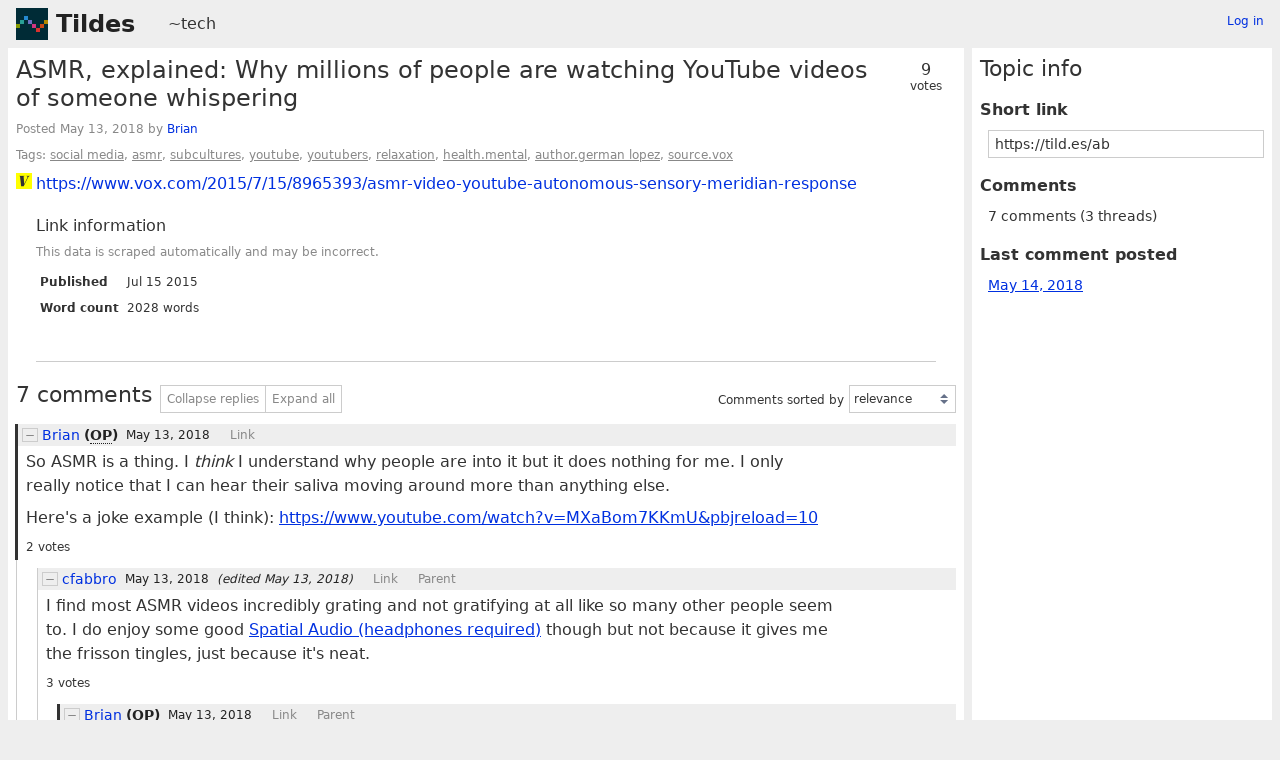

--- FILE ---
content_type: text/html; charset=UTF-8
request_url: https://tildes.net/~tech/ab/asmr_explained_why_millions_of_people_are_watching_youtube_videos_of_someone_whispering
body_size: 4588
content:



<!DOCTYPE html>
<html lang="en">
<head>
  <meta charset="UTF-8">
  <meta name="viewport" content="width=device-width, initial-scale=1">
  <meta name="intercoolerjs:use-data-prefix" content="true">
  <meta name="csrftoken" content="e06c2ba7bf0b1ba8b5a4c8d8d7a4aa375d18e7751d1b6ca83b1699be31e7dc7d">

  <meta property="og:image" content="https://tildes.net/images/tildes-logo-144x144.png">
  <meta property="og:site_name" content="Tildes">
  <meta property="og:type" content="website">
  <meta property="og:title" content="ASMR, explained: Why millions of people are watching YouTube videos of someone whispering - ~tech">
  <meta property="og:description" content="7 comments in the discussion of this link on Tildes">


  <link rel="stylesheet" href="/css/tildes.css?43f99342">
  <link rel="stylesheet" href="/css/site-icons.css?b37ece7e">

  <link rel="icon" type="image/png" href="/favicon-16x16.png" sizes="16x16">
  <link rel="icon" type="image/png" href="/favicon-32x32.png" sizes="32x32">
  <link rel="apple-touch-icon" sizes="180x180" href="/apple-touch-icon.png">
  <link rel="manifest" href="/manifest.json">
  <link rel="mask-icon" href="/safari-pinned-tab.svg" color="#002b36">
  <meta name="apple-mobile-web-app-title" content="Tildes">
  <meta name="application-name" content="Tildes">
  <meta name="msapplication-TileColor" content="#002b36">


  <title>ASMR, explained: Why millions of people are watching YouTube videos of someone whispering - ~tech - Tildes</title>

</head>

  <body class="theme-white">

<header id="site-header" data-js-hide-sidebar-if-open>
  <a class="site-header-logo" href="/">Tildes</a>
  <button
    class="btn btn-sm btn-link site-header-sidebar-button
    "
    data-js-sidebar-toggle
  >Sidebar</button>

  <div class="site-header-context">    <a href="/~tech"
  >~tech</a>
</div>

    <div class="logged-in-user-info">
      <a class="text-small link-no-visited-color"
          href="/login?from_url=%2F~tech%2Fab%2Fasmr_explained_why_millions_of_people_are_watching_youtube_videos_of_someone_whispering"
      >Log in</a>
  </div>

</header>

<main class="" data-js-hide-sidebar-if-open>



<article id="topic-ab" class="topic-full">
<header>
      <div class="topic-voting">

    <span class="topic-voting-votes">9</span>
    <span class="topic-voting-label">
    votes
    </span>

    </div>

  <h1>ASMR, explained: Why millions of people are watching YouTube videos of someone whispering</h1>
  <div class="topic-full-byline">
      Posted <time
  class="time-responsive"
  datetime="2018-05-13T05:05:17Z"
  title="2018-05-13 05:05:17 UTC"
  data-abbreviated="May 13, 2018"
><span class="time-responsive-full">May 13, 2018</span></time> by
            <a
      href="/user/Brian"
      class="link-user"
    >Brian</a>


  </div>

<div class="topic-full-tags">Tags:  <a href="/~tech?tag=social_media">social media</a>,  <a href="/~tech?tag=asmr">asmr</a>,  <a href="/~tech?tag=subcultures">subcultures</a>,  <a href="/~tech?tag=youtube">youtube</a>,  <a href="/~tech?tag=youtubers">youtubers</a>,  <a href="/~tech?tag=relaxation">relaxation</a>,  <a href="/~tech?tag=health.mental">health.mental</a>,  <a href="/~tech?tag=author.german_lopez">author.german lopez</a>,  <a href="/~tech?tag=source.vox">source.vox</a></div></header>


    <div class="topic-full-link">
      <div class="topic-icon topic-icon-vox_com"></div>
      <a
        href="https://www.vox.com/2015/7/15/8965393/asmr-video-youtube-autonomous-sensory-meridian-response"
      >https://www.vox.com/2015/7/15/8965393/asmr-video-youtube-autonomous-sensory-meridian-response</a>
    </div>


        <section class="topic-full-content-metadata">
  <h2>Link information</h2>
  <p class="text-small text-secondary">This data is scraped automatically and may be incorrect.</p>
  <dl>
    <dt>Published</dt>
    <dd>Jul 15 2015</dd>
    <dt>Word count</dt>
    <dd>2028 words</dd>
  </dl>
  </section>


  <menu class="btn-post">










  </menu>
  <div class="post-action-settings"></div>


<section class="topic-comments">
    <div class="divider"></div>
    <header class="topic-comments-header">
      <h2>7 comments</h2>

      <div class="btn-group">
        <button class="btn btn-sm btn-light" data-js-comment-collapse-all-button>Collapse replies</button>


        <button class="btn btn-sm btn-light" data-js-comment-expand-all-button>Expand all</button>
      </div>

      <form class="form-listing-options" method="get">
        <div class="form-group">
          <label for="comment_order">Comments sorted by</label>
          <select id="comment_order" name="comment_order" class="form-select" data-js-autosubmit-on-change>
              <option value="votes"

              >most votes</option>
              <option value="newest"

              >newest first</option>
              <option value="posted"

              >order posted</option>
              <option value="relevance"

                selected
              >relevance</option>
          </select>
          <noscript>
            <button type="submit" class="btn btn-primary btn-sm">OK</button>
          </noscript>
        </div>
      </form>
    </header>

  <ol class="comment-tree" id="comments">
    <li class="comment-tree-item">    <article id="comment-rd"
      class="comment is-comment-by-op"
      data-comment-id36="rd"
      data-comment-replies="1"

        data-comment-depth="0"

    >
        <div class="comment-itself">
    <header class="comment-header">
      <button class="btn btn-light btn-comment-collapse" data-js-comment-collapse-button>
        <span class="btn-comment-collapse-label"></span>
      </button>

        <div class="comment-branch-counter">[5]</div>

            <a
      href="/user/Brian"
      class="link-user"
    >Brian</a>


          <span class="comment-user-info">
            (<abbr title="Original Poster (of the topic)">OP</abbr>)
          </span>

        <div class="comment-time-info">
          <time
  class="time-responsive comment-posted-time"
  datetime="2018-05-13T05:10:03Z"
  title="2018-05-13 05:10:03 UTC"
  data-abbreviated="May 13, 2018"
><span class="time-responsive-full">May 13, 2018</span></time>

        </div>

      <a class="comment-nav-link" href="/~tech/ab/asmr_explained_why_millions_of_people_are_watching_youtube_videos_of_someone_whispering#comment-rd">Link</a>

        <div class="comment-excerpt">So ASMR is a thing. I think I understand why people are into it but it does nothing for me. I only really notice that I can hear their saliva moving around more than anything else. Here&#39;s a joke...</div>
    </header>




      <div class="comment-text"
      >

        <p>So ASMR is a thing. I <em>think</em> I understand why people are into it but it does nothing for me. I only really notice that I can hear their saliva moving around more than anything else.</p>
<p>Here's a joke example (I think): <a href="https://www.youtube.com/watch?v=MXaBom7KKmU&amp;pbjreload=10">https://www.youtube.com/watch?v=MXaBom7KKmU&amp;pbjreload=10</a></p>

      </div>

      <menu class="btn-post">
          <div class="comment-votes">2 votes</div>








      </menu>
      <div class="post-action-settings"></div>
  </div>


      <ol class="comment-tree comment-tree-replies">
          <li class="comment-tree-item">    <article id="comment-re"
      class="comment"
      data-comment-id36="re"
      data-comment-replies="2"

        data-comment-depth="1"

    >
        <div class="comment-itself">
    <header class="comment-header">
      <button class="btn btn-light btn-comment-collapse" data-js-comment-collapse-button>
        <span class="btn-comment-collapse-label"></span>
      </button>

        <div class="comment-branch-counter">[4]</div>

            <a
      href="/user/cfabbro"
      class="link-user"
    >cfabbro</a>



        <div class="comment-time-info">
          <time
  class="time-responsive comment-posted-time"
  datetime="2018-05-13T05:27:28Z"
  title="2018-05-13 05:27:28 UTC"
  data-abbreviated="May 13, 2018"
><span class="time-responsive-full">May 13, 2018</span></time>

            <span class="comment-edited-time">
              (edited <time
  class="time-responsive"
  datetime="2018-05-13T05:43:38Z"
  title="2018-05-13 05:43:38 UTC"
  data-abbreviated="May 13, 2018"
><span class="time-responsive-full">May 13, 2018</span></time>)
            </span>
        </div>

      <a class="comment-nav-link" href="/~tech/ab/asmr_explained_why_millions_of_people_are_watching_youtube_videos_of_someone_whispering#comment-re">Link</a>
        <a class="comment-nav-link"
          href="/~tech/ab/asmr_explained_why_millions_of_people_are_watching_youtube_videos_of_someone_whispering#comment-rd"
data-js-comment-parent-button        >Parent</a>

        <div class="comment-excerpt">I find most ASMR videos incredibly grating and not gratifying at all like so many other people seem to. I do enjoy some good Spatial Audio (headphones required) though but not because it gives me...</div>
    </header>




      <div class="comment-text"
      >

        <p>I find most ASMR videos incredibly grating and not gratifying at all like so many other people seem to.  I do enjoy some good <a href="https://www.youtube.com/watch?v=fryDy9YcbI4">Spatial Audio (headphones required)</a> though but not because it gives me the frisson tingles, just because it's neat.</p>

      </div>

      <menu class="btn-post">
          <div class="comment-votes">3 votes</div>








      </menu>
      <div class="post-action-settings"></div>
  </div>


      <ol class="comment-tree comment-tree-replies">
          <li class="comment-tree-item">    <article id="comment-rk"
      class="comment is-comment-by-op"
      data-comment-id36="rk"
      data-comment-replies="1"

        data-comment-depth="2"

    >
        <div class="comment-itself">
    <header class="comment-header">
      <button class="btn btn-light btn-comment-collapse" data-js-comment-collapse-button>
        <span class="btn-comment-collapse-label"></span>
      </button>

        <div class="comment-branch-counter">[2]</div>

            <a
      href="/user/Brian"
      class="link-user"
    >Brian</a>


          <span class="comment-user-info">
            (<abbr title="Original Poster (of the topic)">OP</abbr>)
          </span>

        <div class="comment-time-info">
          <time
  class="time-responsive comment-posted-time"
  datetime="2018-05-13T05:54:57Z"
  title="2018-05-13 05:54:57 UTC"
  data-abbreviated="May 13, 2018"
><span class="time-responsive-full">May 13, 2018</span></time>

        </div>

      <a class="comment-nav-link" href="/~tech/ab/asmr_explained_why_millions_of_people_are_watching_youtube_videos_of_someone_whispering#comment-rk">Link</a>
        <a class="comment-nav-link"
          href="/~tech/ab/asmr_explained_why_millions_of_people_are_watching_youtube_videos_of_someone_whispering#comment-re"
data-js-comment-parent-button        >Parent</a>

        <div class="comment-excerpt">I haven&#39;t seen that many ASMR videos so I&#39;m not sure if I&#39;m giving it a fair shake. I&#39;ve poked around a little to see what it&#39;s about but none of them leap out as this &#34;oh, I get it now&#34; sort of...</div>
    </header>




      <div class="comment-text"
      >

        <p>I haven't seen that many ASMR videos so I'm not sure if I'm giving it a fair shake. I've poked around a little to see what it's about but none of them leap out as this "oh, I get it now" sort of moment.</p>
<p>Spatial audio is truly neat.</p>
<p>Audio/acoustics/sound are important and interesting. The ASMR thing seems a bit out of reach to me though, but maybe some filmmaker with a brilliant sound team will do something cool with it and suddenly I'll buy in like everyone's eccentric uncle who yolo'd bitcoin and vapes.</p>

      </div>

      <menu class="btn-post">
          <div class="comment-votes">3 votes</div>








      </menu>
      <div class="post-action-settings"></div>
  </div>


      <ol class="comment-tree comment-tree-replies">
          <li class="comment-tree-item">    <article id="comment-ro"
      class="comment"
      data-comment-id36="ro"
      data-comment-replies="0"

        data-comment-depth="3"

    >
        <div class="comment-itself">
    <header class="comment-header">
      <button class="btn btn-light btn-comment-collapse" data-js-comment-collapse-button>
        <span class="btn-comment-collapse-label"></span>
      </button>


            <a
      href="/user/nothis"
      class="link-user"
    >nothis</a>



        <div class="comment-time-info">
          <time
  class="time-responsive comment-posted-time"
  datetime="2018-05-13T12:28:25Z"
  title="2018-05-13 12:28:25 UTC"
  data-abbreviated="May 13, 2018"
><span class="time-responsive-full">May 13, 2018</span></time>

        </div>

      <a class="comment-nav-link" href="/~tech/ab/asmr_explained_why_millions_of_people_are_watching_youtube_videos_of_someone_whispering#comment-ro">Link</a>
        <a class="comment-nav-link"
          href="/~tech/ab/asmr_explained_why_millions_of_people_are_watching_youtube_videos_of_someone_whispering#comment-rk"
data-js-comment-parent-button        >Parent</a>

        <div class="comment-excerpt">Wow.</div>
    </header>




      <div class="comment-text"
      >

        <blockquote>
<p>yolo'd bitcoin and vapes</p>
</blockquote>
<p>Wow.</p>

      </div>

      <menu class="btn-post">
          <div class="comment-votes">1 vote</div>








      </menu>
      <div class="post-action-settings"></div>
  </div>


      <ol class="comment-tree comment-tree-replies">
      </ol>
    </article>
</li>
      </ol>
    </article>
</li><li class="comment-tree-item">    <article id="comment-rv"
      class="comment"
      data-comment-id36="rv"
      data-comment-replies="0"

        data-comment-depth="2"

    >
        <div class="comment-itself">
    <header class="comment-header">
      <button class="btn btn-light btn-comment-collapse" data-js-comment-collapse-button>
        <span class="btn-comment-collapse-label"></span>
      </button>


            <a
      href="/user/SoulIsTheAnswer"
      class="link-user"
    >SoulIsTheAnswer</a>



        <div class="comment-time-info">
          <time
  class="time-responsive comment-posted-time"
  datetime="2018-05-13T17:42:08Z"
  title="2018-05-13 17:42:08 UTC"
  data-abbreviated="May 13, 2018"
><span class="time-responsive-full">May 13, 2018</span></time>

        </div>

      <a class="comment-nav-link" href="/~tech/ab/asmr_explained_why_millions_of_people_are_watching_youtube_videos_of_someone_whispering#comment-rv">Link</a>
        <a class="comment-nav-link"
          href="/~tech/ab/asmr_explained_why_millions_of_people_are_watching_youtube_videos_of_someone_whispering#comment-re"
data-js-comment-parent-button        >Parent</a>

        <div class="comment-excerpt">I thought you were talking more about something like space sounds &#34;recorded&#34; by NASA. I think that&#39;s their actual hold music (according to a podcast I heard).</div>
    </header>




      <div class="comment-text"
      >

        <blockquote>
<p>Spacial Audio</p>
</blockquote>
<p>I thought you were talking more about something like <a href="https://www.youtube.com/watch?v=-MmWeZHsQzs">space sounds "recorded" by NASA</a>. I think that's their actual hold music (according to a podcast I heard).</p>

      </div>

      <menu class="btn-post">
          <div class="comment-votes">3 votes</div>








      </menu>
      <div class="post-action-settings"></div>
  </div>


      <ol class="comment-tree comment-tree-replies">
      </ol>
    </article>
</li>
      </ol>
    </article>
</li>
      </ol>
    </article>
</li><li class="comment-tree-item">    <article id="comment-s7"
      class="comment"
      data-comment-id36="s7"
      data-comment-replies="0"

        data-comment-depth="0"

    >
        <div class="comment-itself">
    <header class="comment-header">
      <button class="btn btn-light btn-comment-collapse" data-js-comment-collapse-button>
        <span class="btn-comment-collapse-label"></span>
      </button>


            <a
      href="/user/euphoria066"
      class="link-user"
    >euphoria066</a>



        <div class="comment-time-info">
          <time
  class="time-responsive comment-posted-time"
  datetime="2018-05-14T00:34:08Z"
  title="2018-05-14 00:34:08 UTC"
  data-abbreviated="May 14, 2018"
><span class="time-responsive-full">May 14, 2018</span></time>

        </div>

      <a class="comment-nav-link" href="/~tech/ab/asmr_explained_why_millions_of_people_are_watching_youtube_videos_of_someone_whispering#comment-s7">Link</a>

        <div class="comment-excerpt">I don&#39;t really like ASMR in particular, but I super love tasty-style cooking videos, and I will watch someone do calligraphy or put a crumb coat on a cake &#39;til the cows come home, so whatever...</div>
    </header>




      <div class="comment-text"
      >

        <p>I don't really like ASMR in particular, but I super love tasty-style cooking videos, and I will watch someone do calligraphy or put a crumb coat on a cake 'til the cows come home, so whatever floats your boat, someone cutting some sand while a hairdryer runs isn't that far off!</p>

      </div>

      <menu class="btn-post">
          <div class="comment-votes">2 votes</div>








      </menu>
      <div class="post-action-settings"></div>
  </div>


      <ol class="comment-tree comment-tree-replies">
      </ol>
    </article>
</li><li class="comment-tree-item">    <article id="comment-s8"
      class="comment"
      data-comment-id36="s8"
      data-comment-replies="0"

        data-comment-depth="0"

    >
        <div class="comment-itself">
    <header class="comment-header">
      <button class="btn btn-light btn-comment-collapse" data-js-comment-collapse-button>
        <span class="btn-comment-collapse-label"></span>
      </button>


            <a
      href="/user/eeldam"
      class="link-user"
    >eeldam</a>



        <div class="comment-time-info">
          <time
  class="time-responsive comment-posted-time"
  datetime="2018-05-14T01:33:14Z"
  title="2018-05-14 01:33:14 UTC"
  data-abbreviated="May 14, 2018"
><span class="time-responsive-full">May 14, 2018</span></time>

        </div>

      <a class="comment-nav-link" href="/~tech/ab/asmr_explained_why_millions_of_people_are_watching_youtube_videos_of_someone_whispering#comment-s8">Link</a>

        <div class="comment-excerpt">I think I get ASMR – certain noises (i.e. crinkly or scratchy noises) definitely trigger a pleasant physical sensation for me, a sort of tingling on the top and back of my scalp. I&#39;ve also seen...</div>
    </header>




      <div class="comment-text"
      >

        <p>I think I get ASMR – certain noises (i.e. crinkly or scratchy noises) definitely trigger a pleasant physical sensation for me, a sort of tingling on the top and back of my scalp.  I've also seen this described as "frisson", so IDK.</p>
<p>I imagine a good number of people watch the videos less for the physical response and more because they get something out of it emotionally, though.  I've read the same about <a href="https://en.wikipedia.org/wiki/Mukbang">mukbang</a>, that the popularity might be partially explained by people becoming less social IRL.</p>

      </div>

      <menu class="btn-post">
          <div class="comment-votes">2 votes</div>








      </menu>
      <div class="post-action-settings"></div>
  </div>


      <ol class="comment-tree comment-tree-replies">
      </ol>
    </article>
</li>
  </ol>
</section>


</article>

</main>

<aside id="sidebar">
  <div class="sidebar-controls">
      <div class="logged-in-user-info">
      <a class="text-small link-no-visited-color"
          href="/login?from_url=%2F~tech%2Fab%2Fasmr_explained_why_millions_of_people_are_watching_youtube_videos_of_someone_whispering"
      >Log in</a>
  </div>


    <button class="btn btn-sm btn-link" data-js-sidebar-toggle>Close sidebar</button>
  </div>
<h2>Topic info</h2>
<dl>
  <dt>Short link</dt>
  <dd>
    <input
      type="text"
      class="form-input input-sm"
      value="https://tild.es/ab"
      readonly
      data-js-autoselect-input
    >
  </dd>

  <dt>Comments</dt>
    <dd>
      7 comments
      (3 threads)
    </dd>

      <dt>Last comment posted</dt>
      <dd>
        <a href="/~tech/ab/asmr_explained_why_millions_of_people_are_watching_youtube_videos_of_someone_whispering#comment-s8" data-js-hide-sidebar-no-preventdefault>
          <time
  class="time-responsive"
  datetime="2018-05-14T01:33:14Z"
  title="2018-05-14 01:33:14 UTC"
  data-abbreviated="May 14, 2018"
><span class="time-responsive-full">May 14, 2018</span></time>
        </a>
      </dd>

</dl>
</aside>

<footer id="site-footer" data-js-hide-sidebar-if-open>
  <div class="site-footer-theme-selection">
    <label for="theme">Theme:</label>
    <select class="form-select" name="theme" id="theme" data-js-theme-selector>

      <option value="white"
        selected
      >
        White
      </option>

      <option value="solarized-light"
        
      >
        Solarized Light
      </option>

      <option value="solarized-dark"
        
      >
        Solarized Dark
      </option>

      <option value="dracula"
        
      >
        Dracula
      </option>

      <option value="atom-one-dark"
        
      >
        Atom One Dark
      </option>

      <option value="black"
        
      >
        Black
      </option>

      <option value="zenburn"
        
      >
        Zenburn
      </option>

      <option value="gruvbox-light"
        
      >
        Gruvbox Light
      </option>

      <option value="gruvbox-dark"
        
      >
        Gruvbox Dark
      </option>

      <option value="love-dark"
        
      >
        Love Dark
      </option>

      <option value="love-light"
        
      >
        Love Light
      </option>

      <option value="nord-dark"
        
      >
        Nord Dark
      </option>

      <option value="nord-light"
        
      >
        Nord Light
      </option>
    </select>
  </div>

  <ul class="site-footer-links">
    <li class="site-footer-link"><a href="https://docs.tildes.net">Docs</a></li>
    <li class="site-footer-link"><a href="https://blog.tildes.net">Blog</a></li>
    <li class="site-footer-link"><a href="https://docs.tildes.net/contact">Contact</a></li>
    <li class="site-footer-link"><a href="https://gitlab.com/tildes/tildes">Source code</a></li>
    <li class="site-footer-link"><a href="https://gitlab.com/tildes/tildes/issues?label_name%5B%5D=Feature+Request&amp;label_name%5B%5D=Stage%3A%3AAccepted&amp;scope=all&amp;sort=priority&amp;state=opened">Planned features</a> / <a href="https://gitlab.com/tildes/tildes/issues">All issues</a></li>
    <li class="site-footer-link"><a href="https://docs.tildes.net/policies/privacy-policy">Privacy policy</a></li>
    <li class="site-footer-link"><a href="https://docs.tildes.net/policies/terms-of-use">Terms of use</a></li>
  </ul>
</footer>

<script type="text/javascript" src="/js/third_party.js?03b43099"></script>

<script type="text/javascript" src="/js/tildes.js?65c561e6"></script>

</body>
</html>